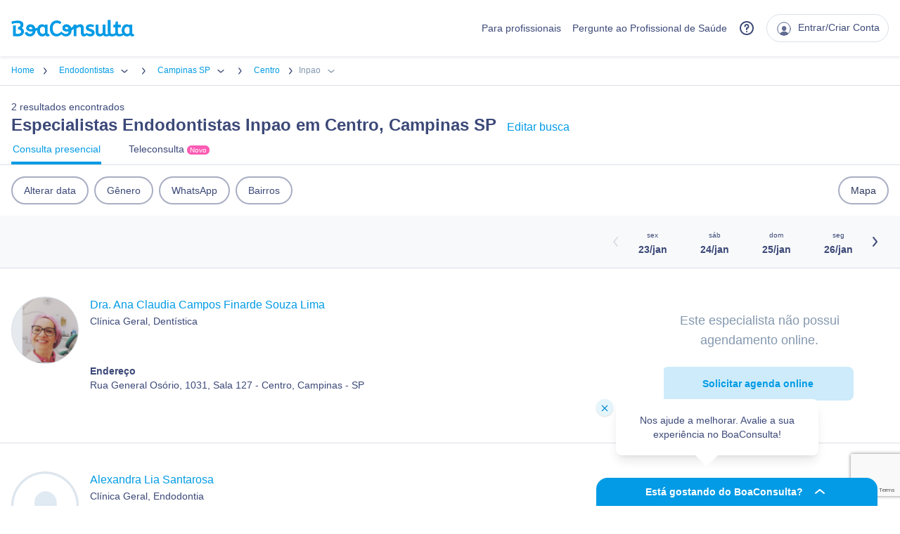

--- FILE ---
content_type: text/html; charset=utf-8
request_url: https://www.google.com/recaptcha/api2/anchor?ar=1&k=6Ldk5gEqAAAAABAFJF3KtHJbCmbO90w4FW_egnc3&co=aHR0cHM6Ly93d3cuYm9hY29uc3VsdGEuY29tOjQ0Mw..&hl=en&v=PoyoqOPhxBO7pBk68S4YbpHZ&size=invisible&anchor-ms=20000&execute-ms=30000&cb=vkn2lvg20tht
body_size: 48731
content:
<!DOCTYPE HTML><html dir="ltr" lang="en"><head><meta http-equiv="Content-Type" content="text/html; charset=UTF-8">
<meta http-equiv="X-UA-Compatible" content="IE=edge">
<title>reCAPTCHA</title>
<style type="text/css">
/* cyrillic-ext */
@font-face {
  font-family: 'Roboto';
  font-style: normal;
  font-weight: 400;
  font-stretch: 100%;
  src: url(//fonts.gstatic.com/s/roboto/v48/KFO7CnqEu92Fr1ME7kSn66aGLdTylUAMa3GUBHMdazTgWw.woff2) format('woff2');
  unicode-range: U+0460-052F, U+1C80-1C8A, U+20B4, U+2DE0-2DFF, U+A640-A69F, U+FE2E-FE2F;
}
/* cyrillic */
@font-face {
  font-family: 'Roboto';
  font-style: normal;
  font-weight: 400;
  font-stretch: 100%;
  src: url(//fonts.gstatic.com/s/roboto/v48/KFO7CnqEu92Fr1ME7kSn66aGLdTylUAMa3iUBHMdazTgWw.woff2) format('woff2');
  unicode-range: U+0301, U+0400-045F, U+0490-0491, U+04B0-04B1, U+2116;
}
/* greek-ext */
@font-face {
  font-family: 'Roboto';
  font-style: normal;
  font-weight: 400;
  font-stretch: 100%;
  src: url(//fonts.gstatic.com/s/roboto/v48/KFO7CnqEu92Fr1ME7kSn66aGLdTylUAMa3CUBHMdazTgWw.woff2) format('woff2');
  unicode-range: U+1F00-1FFF;
}
/* greek */
@font-face {
  font-family: 'Roboto';
  font-style: normal;
  font-weight: 400;
  font-stretch: 100%;
  src: url(//fonts.gstatic.com/s/roboto/v48/KFO7CnqEu92Fr1ME7kSn66aGLdTylUAMa3-UBHMdazTgWw.woff2) format('woff2');
  unicode-range: U+0370-0377, U+037A-037F, U+0384-038A, U+038C, U+038E-03A1, U+03A3-03FF;
}
/* math */
@font-face {
  font-family: 'Roboto';
  font-style: normal;
  font-weight: 400;
  font-stretch: 100%;
  src: url(//fonts.gstatic.com/s/roboto/v48/KFO7CnqEu92Fr1ME7kSn66aGLdTylUAMawCUBHMdazTgWw.woff2) format('woff2');
  unicode-range: U+0302-0303, U+0305, U+0307-0308, U+0310, U+0312, U+0315, U+031A, U+0326-0327, U+032C, U+032F-0330, U+0332-0333, U+0338, U+033A, U+0346, U+034D, U+0391-03A1, U+03A3-03A9, U+03B1-03C9, U+03D1, U+03D5-03D6, U+03F0-03F1, U+03F4-03F5, U+2016-2017, U+2034-2038, U+203C, U+2040, U+2043, U+2047, U+2050, U+2057, U+205F, U+2070-2071, U+2074-208E, U+2090-209C, U+20D0-20DC, U+20E1, U+20E5-20EF, U+2100-2112, U+2114-2115, U+2117-2121, U+2123-214F, U+2190, U+2192, U+2194-21AE, U+21B0-21E5, U+21F1-21F2, U+21F4-2211, U+2213-2214, U+2216-22FF, U+2308-230B, U+2310, U+2319, U+231C-2321, U+2336-237A, U+237C, U+2395, U+239B-23B7, U+23D0, U+23DC-23E1, U+2474-2475, U+25AF, U+25B3, U+25B7, U+25BD, U+25C1, U+25CA, U+25CC, U+25FB, U+266D-266F, U+27C0-27FF, U+2900-2AFF, U+2B0E-2B11, U+2B30-2B4C, U+2BFE, U+3030, U+FF5B, U+FF5D, U+1D400-1D7FF, U+1EE00-1EEFF;
}
/* symbols */
@font-face {
  font-family: 'Roboto';
  font-style: normal;
  font-weight: 400;
  font-stretch: 100%;
  src: url(//fonts.gstatic.com/s/roboto/v48/KFO7CnqEu92Fr1ME7kSn66aGLdTylUAMaxKUBHMdazTgWw.woff2) format('woff2');
  unicode-range: U+0001-000C, U+000E-001F, U+007F-009F, U+20DD-20E0, U+20E2-20E4, U+2150-218F, U+2190, U+2192, U+2194-2199, U+21AF, U+21E6-21F0, U+21F3, U+2218-2219, U+2299, U+22C4-22C6, U+2300-243F, U+2440-244A, U+2460-24FF, U+25A0-27BF, U+2800-28FF, U+2921-2922, U+2981, U+29BF, U+29EB, U+2B00-2BFF, U+4DC0-4DFF, U+FFF9-FFFB, U+10140-1018E, U+10190-1019C, U+101A0, U+101D0-101FD, U+102E0-102FB, U+10E60-10E7E, U+1D2C0-1D2D3, U+1D2E0-1D37F, U+1F000-1F0FF, U+1F100-1F1AD, U+1F1E6-1F1FF, U+1F30D-1F30F, U+1F315, U+1F31C, U+1F31E, U+1F320-1F32C, U+1F336, U+1F378, U+1F37D, U+1F382, U+1F393-1F39F, U+1F3A7-1F3A8, U+1F3AC-1F3AF, U+1F3C2, U+1F3C4-1F3C6, U+1F3CA-1F3CE, U+1F3D4-1F3E0, U+1F3ED, U+1F3F1-1F3F3, U+1F3F5-1F3F7, U+1F408, U+1F415, U+1F41F, U+1F426, U+1F43F, U+1F441-1F442, U+1F444, U+1F446-1F449, U+1F44C-1F44E, U+1F453, U+1F46A, U+1F47D, U+1F4A3, U+1F4B0, U+1F4B3, U+1F4B9, U+1F4BB, U+1F4BF, U+1F4C8-1F4CB, U+1F4D6, U+1F4DA, U+1F4DF, U+1F4E3-1F4E6, U+1F4EA-1F4ED, U+1F4F7, U+1F4F9-1F4FB, U+1F4FD-1F4FE, U+1F503, U+1F507-1F50B, U+1F50D, U+1F512-1F513, U+1F53E-1F54A, U+1F54F-1F5FA, U+1F610, U+1F650-1F67F, U+1F687, U+1F68D, U+1F691, U+1F694, U+1F698, U+1F6AD, U+1F6B2, U+1F6B9-1F6BA, U+1F6BC, U+1F6C6-1F6CF, U+1F6D3-1F6D7, U+1F6E0-1F6EA, U+1F6F0-1F6F3, U+1F6F7-1F6FC, U+1F700-1F7FF, U+1F800-1F80B, U+1F810-1F847, U+1F850-1F859, U+1F860-1F887, U+1F890-1F8AD, U+1F8B0-1F8BB, U+1F8C0-1F8C1, U+1F900-1F90B, U+1F93B, U+1F946, U+1F984, U+1F996, U+1F9E9, U+1FA00-1FA6F, U+1FA70-1FA7C, U+1FA80-1FA89, U+1FA8F-1FAC6, U+1FACE-1FADC, U+1FADF-1FAE9, U+1FAF0-1FAF8, U+1FB00-1FBFF;
}
/* vietnamese */
@font-face {
  font-family: 'Roboto';
  font-style: normal;
  font-weight: 400;
  font-stretch: 100%;
  src: url(//fonts.gstatic.com/s/roboto/v48/KFO7CnqEu92Fr1ME7kSn66aGLdTylUAMa3OUBHMdazTgWw.woff2) format('woff2');
  unicode-range: U+0102-0103, U+0110-0111, U+0128-0129, U+0168-0169, U+01A0-01A1, U+01AF-01B0, U+0300-0301, U+0303-0304, U+0308-0309, U+0323, U+0329, U+1EA0-1EF9, U+20AB;
}
/* latin-ext */
@font-face {
  font-family: 'Roboto';
  font-style: normal;
  font-weight: 400;
  font-stretch: 100%;
  src: url(//fonts.gstatic.com/s/roboto/v48/KFO7CnqEu92Fr1ME7kSn66aGLdTylUAMa3KUBHMdazTgWw.woff2) format('woff2');
  unicode-range: U+0100-02BA, U+02BD-02C5, U+02C7-02CC, U+02CE-02D7, U+02DD-02FF, U+0304, U+0308, U+0329, U+1D00-1DBF, U+1E00-1E9F, U+1EF2-1EFF, U+2020, U+20A0-20AB, U+20AD-20C0, U+2113, U+2C60-2C7F, U+A720-A7FF;
}
/* latin */
@font-face {
  font-family: 'Roboto';
  font-style: normal;
  font-weight: 400;
  font-stretch: 100%;
  src: url(//fonts.gstatic.com/s/roboto/v48/KFO7CnqEu92Fr1ME7kSn66aGLdTylUAMa3yUBHMdazQ.woff2) format('woff2');
  unicode-range: U+0000-00FF, U+0131, U+0152-0153, U+02BB-02BC, U+02C6, U+02DA, U+02DC, U+0304, U+0308, U+0329, U+2000-206F, U+20AC, U+2122, U+2191, U+2193, U+2212, U+2215, U+FEFF, U+FFFD;
}
/* cyrillic-ext */
@font-face {
  font-family: 'Roboto';
  font-style: normal;
  font-weight: 500;
  font-stretch: 100%;
  src: url(//fonts.gstatic.com/s/roboto/v48/KFO7CnqEu92Fr1ME7kSn66aGLdTylUAMa3GUBHMdazTgWw.woff2) format('woff2');
  unicode-range: U+0460-052F, U+1C80-1C8A, U+20B4, U+2DE0-2DFF, U+A640-A69F, U+FE2E-FE2F;
}
/* cyrillic */
@font-face {
  font-family: 'Roboto';
  font-style: normal;
  font-weight: 500;
  font-stretch: 100%;
  src: url(//fonts.gstatic.com/s/roboto/v48/KFO7CnqEu92Fr1ME7kSn66aGLdTylUAMa3iUBHMdazTgWw.woff2) format('woff2');
  unicode-range: U+0301, U+0400-045F, U+0490-0491, U+04B0-04B1, U+2116;
}
/* greek-ext */
@font-face {
  font-family: 'Roboto';
  font-style: normal;
  font-weight: 500;
  font-stretch: 100%;
  src: url(//fonts.gstatic.com/s/roboto/v48/KFO7CnqEu92Fr1ME7kSn66aGLdTylUAMa3CUBHMdazTgWw.woff2) format('woff2');
  unicode-range: U+1F00-1FFF;
}
/* greek */
@font-face {
  font-family: 'Roboto';
  font-style: normal;
  font-weight: 500;
  font-stretch: 100%;
  src: url(//fonts.gstatic.com/s/roboto/v48/KFO7CnqEu92Fr1ME7kSn66aGLdTylUAMa3-UBHMdazTgWw.woff2) format('woff2');
  unicode-range: U+0370-0377, U+037A-037F, U+0384-038A, U+038C, U+038E-03A1, U+03A3-03FF;
}
/* math */
@font-face {
  font-family: 'Roboto';
  font-style: normal;
  font-weight: 500;
  font-stretch: 100%;
  src: url(//fonts.gstatic.com/s/roboto/v48/KFO7CnqEu92Fr1ME7kSn66aGLdTylUAMawCUBHMdazTgWw.woff2) format('woff2');
  unicode-range: U+0302-0303, U+0305, U+0307-0308, U+0310, U+0312, U+0315, U+031A, U+0326-0327, U+032C, U+032F-0330, U+0332-0333, U+0338, U+033A, U+0346, U+034D, U+0391-03A1, U+03A3-03A9, U+03B1-03C9, U+03D1, U+03D5-03D6, U+03F0-03F1, U+03F4-03F5, U+2016-2017, U+2034-2038, U+203C, U+2040, U+2043, U+2047, U+2050, U+2057, U+205F, U+2070-2071, U+2074-208E, U+2090-209C, U+20D0-20DC, U+20E1, U+20E5-20EF, U+2100-2112, U+2114-2115, U+2117-2121, U+2123-214F, U+2190, U+2192, U+2194-21AE, U+21B0-21E5, U+21F1-21F2, U+21F4-2211, U+2213-2214, U+2216-22FF, U+2308-230B, U+2310, U+2319, U+231C-2321, U+2336-237A, U+237C, U+2395, U+239B-23B7, U+23D0, U+23DC-23E1, U+2474-2475, U+25AF, U+25B3, U+25B7, U+25BD, U+25C1, U+25CA, U+25CC, U+25FB, U+266D-266F, U+27C0-27FF, U+2900-2AFF, U+2B0E-2B11, U+2B30-2B4C, U+2BFE, U+3030, U+FF5B, U+FF5D, U+1D400-1D7FF, U+1EE00-1EEFF;
}
/* symbols */
@font-face {
  font-family: 'Roboto';
  font-style: normal;
  font-weight: 500;
  font-stretch: 100%;
  src: url(//fonts.gstatic.com/s/roboto/v48/KFO7CnqEu92Fr1ME7kSn66aGLdTylUAMaxKUBHMdazTgWw.woff2) format('woff2');
  unicode-range: U+0001-000C, U+000E-001F, U+007F-009F, U+20DD-20E0, U+20E2-20E4, U+2150-218F, U+2190, U+2192, U+2194-2199, U+21AF, U+21E6-21F0, U+21F3, U+2218-2219, U+2299, U+22C4-22C6, U+2300-243F, U+2440-244A, U+2460-24FF, U+25A0-27BF, U+2800-28FF, U+2921-2922, U+2981, U+29BF, U+29EB, U+2B00-2BFF, U+4DC0-4DFF, U+FFF9-FFFB, U+10140-1018E, U+10190-1019C, U+101A0, U+101D0-101FD, U+102E0-102FB, U+10E60-10E7E, U+1D2C0-1D2D3, U+1D2E0-1D37F, U+1F000-1F0FF, U+1F100-1F1AD, U+1F1E6-1F1FF, U+1F30D-1F30F, U+1F315, U+1F31C, U+1F31E, U+1F320-1F32C, U+1F336, U+1F378, U+1F37D, U+1F382, U+1F393-1F39F, U+1F3A7-1F3A8, U+1F3AC-1F3AF, U+1F3C2, U+1F3C4-1F3C6, U+1F3CA-1F3CE, U+1F3D4-1F3E0, U+1F3ED, U+1F3F1-1F3F3, U+1F3F5-1F3F7, U+1F408, U+1F415, U+1F41F, U+1F426, U+1F43F, U+1F441-1F442, U+1F444, U+1F446-1F449, U+1F44C-1F44E, U+1F453, U+1F46A, U+1F47D, U+1F4A3, U+1F4B0, U+1F4B3, U+1F4B9, U+1F4BB, U+1F4BF, U+1F4C8-1F4CB, U+1F4D6, U+1F4DA, U+1F4DF, U+1F4E3-1F4E6, U+1F4EA-1F4ED, U+1F4F7, U+1F4F9-1F4FB, U+1F4FD-1F4FE, U+1F503, U+1F507-1F50B, U+1F50D, U+1F512-1F513, U+1F53E-1F54A, U+1F54F-1F5FA, U+1F610, U+1F650-1F67F, U+1F687, U+1F68D, U+1F691, U+1F694, U+1F698, U+1F6AD, U+1F6B2, U+1F6B9-1F6BA, U+1F6BC, U+1F6C6-1F6CF, U+1F6D3-1F6D7, U+1F6E0-1F6EA, U+1F6F0-1F6F3, U+1F6F7-1F6FC, U+1F700-1F7FF, U+1F800-1F80B, U+1F810-1F847, U+1F850-1F859, U+1F860-1F887, U+1F890-1F8AD, U+1F8B0-1F8BB, U+1F8C0-1F8C1, U+1F900-1F90B, U+1F93B, U+1F946, U+1F984, U+1F996, U+1F9E9, U+1FA00-1FA6F, U+1FA70-1FA7C, U+1FA80-1FA89, U+1FA8F-1FAC6, U+1FACE-1FADC, U+1FADF-1FAE9, U+1FAF0-1FAF8, U+1FB00-1FBFF;
}
/* vietnamese */
@font-face {
  font-family: 'Roboto';
  font-style: normal;
  font-weight: 500;
  font-stretch: 100%;
  src: url(//fonts.gstatic.com/s/roboto/v48/KFO7CnqEu92Fr1ME7kSn66aGLdTylUAMa3OUBHMdazTgWw.woff2) format('woff2');
  unicode-range: U+0102-0103, U+0110-0111, U+0128-0129, U+0168-0169, U+01A0-01A1, U+01AF-01B0, U+0300-0301, U+0303-0304, U+0308-0309, U+0323, U+0329, U+1EA0-1EF9, U+20AB;
}
/* latin-ext */
@font-face {
  font-family: 'Roboto';
  font-style: normal;
  font-weight: 500;
  font-stretch: 100%;
  src: url(//fonts.gstatic.com/s/roboto/v48/KFO7CnqEu92Fr1ME7kSn66aGLdTylUAMa3KUBHMdazTgWw.woff2) format('woff2');
  unicode-range: U+0100-02BA, U+02BD-02C5, U+02C7-02CC, U+02CE-02D7, U+02DD-02FF, U+0304, U+0308, U+0329, U+1D00-1DBF, U+1E00-1E9F, U+1EF2-1EFF, U+2020, U+20A0-20AB, U+20AD-20C0, U+2113, U+2C60-2C7F, U+A720-A7FF;
}
/* latin */
@font-face {
  font-family: 'Roboto';
  font-style: normal;
  font-weight: 500;
  font-stretch: 100%;
  src: url(//fonts.gstatic.com/s/roboto/v48/KFO7CnqEu92Fr1ME7kSn66aGLdTylUAMa3yUBHMdazQ.woff2) format('woff2');
  unicode-range: U+0000-00FF, U+0131, U+0152-0153, U+02BB-02BC, U+02C6, U+02DA, U+02DC, U+0304, U+0308, U+0329, U+2000-206F, U+20AC, U+2122, U+2191, U+2193, U+2212, U+2215, U+FEFF, U+FFFD;
}
/* cyrillic-ext */
@font-face {
  font-family: 'Roboto';
  font-style: normal;
  font-weight: 900;
  font-stretch: 100%;
  src: url(//fonts.gstatic.com/s/roboto/v48/KFO7CnqEu92Fr1ME7kSn66aGLdTylUAMa3GUBHMdazTgWw.woff2) format('woff2');
  unicode-range: U+0460-052F, U+1C80-1C8A, U+20B4, U+2DE0-2DFF, U+A640-A69F, U+FE2E-FE2F;
}
/* cyrillic */
@font-face {
  font-family: 'Roboto';
  font-style: normal;
  font-weight: 900;
  font-stretch: 100%;
  src: url(//fonts.gstatic.com/s/roboto/v48/KFO7CnqEu92Fr1ME7kSn66aGLdTylUAMa3iUBHMdazTgWw.woff2) format('woff2');
  unicode-range: U+0301, U+0400-045F, U+0490-0491, U+04B0-04B1, U+2116;
}
/* greek-ext */
@font-face {
  font-family: 'Roboto';
  font-style: normal;
  font-weight: 900;
  font-stretch: 100%;
  src: url(//fonts.gstatic.com/s/roboto/v48/KFO7CnqEu92Fr1ME7kSn66aGLdTylUAMa3CUBHMdazTgWw.woff2) format('woff2');
  unicode-range: U+1F00-1FFF;
}
/* greek */
@font-face {
  font-family: 'Roboto';
  font-style: normal;
  font-weight: 900;
  font-stretch: 100%;
  src: url(//fonts.gstatic.com/s/roboto/v48/KFO7CnqEu92Fr1ME7kSn66aGLdTylUAMa3-UBHMdazTgWw.woff2) format('woff2');
  unicode-range: U+0370-0377, U+037A-037F, U+0384-038A, U+038C, U+038E-03A1, U+03A3-03FF;
}
/* math */
@font-face {
  font-family: 'Roboto';
  font-style: normal;
  font-weight: 900;
  font-stretch: 100%;
  src: url(//fonts.gstatic.com/s/roboto/v48/KFO7CnqEu92Fr1ME7kSn66aGLdTylUAMawCUBHMdazTgWw.woff2) format('woff2');
  unicode-range: U+0302-0303, U+0305, U+0307-0308, U+0310, U+0312, U+0315, U+031A, U+0326-0327, U+032C, U+032F-0330, U+0332-0333, U+0338, U+033A, U+0346, U+034D, U+0391-03A1, U+03A3-03A9, U+03B1-03C9, U+03D1, U+03D5-03D6, U+03F0-03F1, U+03F4-03F5, U+2016-2017, U+2034-2038, U+203C, U+2040, U+2043, U+2047, U+2050, U+2057, U+205F, U+2070-2071, U+2074-208E, U+2090-209C, U+20D0-20DC, U+20E1, U+20E5-20EF, U+2100-2112, U+2114-2115, U+2117-2121, U+2123-214F, U+2190, U+2192, U+2194-21AE, U+21B0-21E5, U+21F1-21F2, U+21F4-2211, U+2213-2214, U+2216-22FF, U+2308-230B, U+2310, U+2319, U+231C-2321, U+2336-237A, U+237C, U+2395, U+239B-23B7, U+23D0, U+23DC-23E1, U+2474-2475, U+25AF, U+25B3, U+25B7, U+25BD, U+25C1, U+25CA, U+25CC, U+25FB, U+266D-266F, U+27C0-27FF, U+2900-2AFF, U+2B0E-2B11, U+2B30-2B4C, U+2BFE, U+3030, U+FF5B, U+FF5D, U+1D400-1D7FF, U+1EE00-1EEFF;
}
/* symbols */
@font-face {
  font-family: 'Roboto';
  font-style: normal;
  font-weight: 900;
  font-stretch: 100%;
  src: url(//fonts.gstatic.com/s/roboto/v48/KFO7CnqEu92Fr1ME7kSn66aGLdTylUAMaxKUBHMdazTgWw.woff2) format('woff2');
  unicode-range: U+0001-000C, U+000E-001F, U+007F-009F, U+20DD-20E0, U+20E2-20E4, U+2150-218F, U+2190, U+2192, U+2194-2199, U+21AF, U+21E6-21F0, U+21F3, U+2218-2219, U+2299, U+22C4-22C6, U+2300-243F, U+2440-244A, U+2460-24FF, U+25A0-27BF, U+2800-28FF, U+2921-2922, U+2981, U+29BF, U+29EB, U+2B00-2BFF, U+4DC0-4DFF, U+FFF9-FFFB, U+10140-1018E, U+10190-1019C, U+101A0, U+101D0-101FD, U+102E0-102FB, U+10E60-10E7E, U+1D2C0-1D2D3, U+1D2E0-1D37F, U+1F000-1F0FF, U+1F100-1F1AD, U+1F1E6-1F1FF, U+1F30D-1F30F, U+1F315, U+1F31C, U+1F31E, U+1F320-1F32C, U+1F336, U+1F378, U+1F37D, U+1F382, U+1F393-1F39F, U+1F3A7-1F3A8, U+1F3AC-1F3AF, U+1F3C2, U+1F3C4-1F3C6, U+1F3CA-1F3CE, U+1F3D4-1F3E0, U+1F3ED, U+1F3F1-1F3F3, U+1F3F5-1F3F7, U+1F408, U+1F415, U+1F41F, U+1F426, U+1F43F, U+1F441-1F442, U+1F444, U+1F446-1F449, U+1F44C-1F44E, U+1F453, U+1F46A, U+1F47D, U+1F4A3, U+1F4B0, U+1F4B3, U+1F4B9, U+1F4BB, U+1F4BF, U+1F4C8-1F4CB, U+1F4D6, U+1F4DA, U+1F4DF, U+1F4E3-1F4E6, U+1F4EA-1F4ED, U+1F4F7, U+1F4F9-1F4FB, U+1F4FD-1F4FE, U+1F503, U+1F507-1F50B, U+1F50D, U+1F512-1F513, U+1F53E-1F54A, U+1F54F-1F5FA, U+1F610, U+1F650-1F67F, U+1F687, U+1F68D, U+1F691, U+1F694, U+1F698, U+1F6AD, U+1F6B2, U+1F6B9-1F6BA, U+1F6BC, U+1F6C6-1F6CF, U+1F6D3-1F6D7, U+1F6E0-1F6EA, U+1F6F0-1F6F3, U+1F6F7-1F6FC, U+1F700-1F7FF, U+1F800-1F80B, U+1F810-1F847, U+1F850-1F859, U+1F860-1F887, U+1F890-1F8AD, U+1F8B0-1F8BB, U+1F8C0-1F8C1, U+1F900-1F90B, U+1F93B, U+1F946, U+1F984, U+1F996, U+1F9E9, U+1FA00-1FA6F, U+1FA70-1FA7C, U+1FA80-1FA89, U+1FA8F-1FAC6, U+1FACE-1FADC, U+1FADF-1FAE9, U+1FAF0-1FAF8, U+1FB00-1FBFF;
}
/* vietnamese */
@font-face {
  font-family: 'Roboto';
  font-style: normal;
  font-weight: 900;
  font-stretch: 100%;
  src: url(//fonts.gstatic.com/s/roboto/v48/KFO7CnqEu92Fr1ME7kSn66aGLdTylUAMa3OUBHMdazTgWw.woff2) format('woff2');
  unicode-range: U+0102-0103, U+0110-0111, U+0128-0129, U+0168-0169, U+01A0-01A1, U+01AF-01B0, U+0300-0301, U+0303-0304, U+0308-0309, U+0323, U+0329, U+1EA0-1EF9, U+20AB;
}
/* latin-ext */
@font-face {
  font-family: 'Roboto';
  font-style: normal;
  font-weight: 900;
  font-stretch: 100%;
  src: url(//fonts.gstatic.com/s/roboto/v48/KFO7CnqEu92Fr1ME7kSn66aGLdTylUAMa3KUBHMdazTgWw.woff2) format('woff2');
  unicode-range: U+0100-02BA, U+02BD-02C5, U+02C7-02CC, U+02CE-02D7, U+02DD-02FF, U+0304, U+0308, U+0329, U+1D00-1DBF, U+1E00-1E9F, U+1EF2-1EFF, U+2020, U+20A0-20AB, U+20AD-20C0, U+2113, U+2C60-2C7F, U+A720-A7FF;
}
/* latin */
@font-face {
  font-family: 'Roboto';
  font-style: normal;
  font-weight: 900;
  font-stretch: 100%;
  src: url(//fonts.gstatic.com/s/roboto/v48/KFO7CnqEu92Fr1ME7kSn66aGLdTylUAMa3yUBHMdazQ.woff2) format('woff2');
  unicode-range: U+0000-00FF, U+0131, U+0152-0153, U+02BB-02BC, U+02C6, U+02DA, U+02DC, U+0304, U+0308, U+0329, U+2000-206F, U+20AC, U+2122, U+2191, U+2193, U+2212, U+2215, U+FEFF, U+FFFD;
}

</style>
<link rel="stylesheet" type="text/css" href="https://www.gstatic.com/recaptcha/releases/PoyoqOPhxBO7pBk68S4YbpHZ/styles__ltr.css">
<script nonce="HSszM8tGaH23MOOUL5Ui_w" type="text/javascript">window['__recaptcha_api'] = 'https://www.google.com/recaptcha/api2/';</script>
<script type="text/javascript" src="https://www.gstatic.com/recaptcha/releases/PoyoqOPhxBO7pBk68S4YbpHZ/recaptcha__en.js" nonce="HSszM8tGaH23MOOUL5Ui_w">
      
    </script></head>
<body><div id="rc-anchor-alert" class="rc-anchor-alert"></div>
<input type="hidden" id="recaptcha-token" value="[base64]">
<script type="text/javascript" nonce="HSszM8tGaH23MOOUL5Ui_w">
      recaptcha.anchor.Main.init("[\x22ainput\x22,[\x22bgdata\x22,\x22\x22,\[base64]/[base64]/[base64]/[base64]/[base64]/[base64]/KGcoTywyNTMsTy5PKSxVRyhPLEMpKTpnKE8sMjUzLEMpLE8pKSxsKSksTykpfSxieT1mdW5jdGlvbihDLE8sdSxsKXtmb3IobD0odT1SKEMpLDApO08+MDtPLS0pbD1sPDw4fFooQyk7ZyhDLHUsbCl9LFVHPWZ1bmN0aW9uKEMsTyl7Qy5pLmxlbmd0aD4xMDQ/[base64]/[base64]/[base64]/[base64]/[base64]/[base64]/[base64]\\u003d\x22,\[base64]\\u003d\\u003d\x22,\[base64]/[base64]/w7ZvIw1sDTnDrDFjYE1EwqLDpFgjeG1SV8OVwpPDi8KZwqjDn1BjGC/[base64]/[base64]/[base64]/f8OWwoDDrB9Ow43CqS/[base64]/DisOEwqk1w7rCsn4xwo/CucOQw47DhMO6MMK/w5/[base64]/[base64]/DjcKmL8KmCiDDvMO8wqxgwrHDkMKDwqrDmMKVS8OpDC0Cw7A8T8K1TcKJRhYAwrQOPy/[base64]/CtyY3LlAbJCBBwqbDhUQjwp8RwqJYGmbDn8OPwonCjiIbaMKeTMKiwo0UZXtMwp4xH8KnWcKJaWptNzDDlsKHwozClcKRV8Krw7bCtAQIwpPDiMKwTsK7wqtPwozCnDo2wp/[base64]/f8ODwoDDmhfChsKHKg5ZJx/Cl250w5c4IMOpw5LDvWpFwpo1w6TDky7CqwvCl27Cs8Ocw51xOMKmO8Okw4tYwqfDiS/DhsKTwobDtcO9LsK5asOGMRoowrzCqBnCrRHDgXZ8w4NEwr3Cs8KSw6h2CsOKesO/w5vCvcKwRsKSw6fCm1vCswXCuWLCrmZIw7dXV8KGwqplZQcMwo3DhERPAiPDpmrCvcKyZ3l3w7vClAnDoXUPw7dTwq/CqcO8w6B1Z8KAL8KceMOxw6Ysw67CsUYIAsKOJcK4wpHCusOswovDusKeXsKtw4DCocOOw5TCtMKXw40Ew41YaiQ6H8KJw53DmcOZGE98MHgCw54BBjXDtcOzYsOYw5DCoMOKw6bCuMOOBsOVHSjDsMKMFMOrVT/DtMK+wq9VwrzChcOfw4jDqzDChy/DiMKrG33Dkn7DugxLwo/CoMK2w6QQw6/DicKuLsK/wq3CtsKJwrBtVsKQw4LDhhzDgmnCrAXDiD3Co8OkV8K9wqzDusOtwpvDh8ORw43Do1HCt8OpCMKMLynCncOwNMKvw4YZIRtUC8OmTsKkclI6dkfDicKLwo3Co8OywpwUw49GECTDlmPDoknCqcOrw5nDhg4Ow6FjCGYpw6HCtm/DhiB9HVPDsQJ2w7DDkAPCp8K/[base64]/Cqi/[base64]/[base64]/IMKww4wLZCPDi8KKecO/bMK0ey7CnG3CmA/Drn7CosKjBMKgcsO2Ll7DnRzDvA3DqcOqw4jCt8KTw5I1e8OBwqlrGA/Ct1fCsjTCrg/CthBrWwbDhMOuw4jCvsK2wpvDg0tMZErClGVjWcKTw4LCj8KIw5/Dvh/[base64]/Cl8OKwo8GI0RTw4Efwp/DhBvCkBfDi2c0S8OPL8Ogw4xFIcKyw71jUELDkEVTwpzDjAfDkUV6ZjDDrMOGEsOiNcOaw4gvwoUCfMKFDmJHw5zDucOWw7HCjMOfHkAfLcOAQ8K5w6DDtMOuK8KqM8KRwqBrOcOoX8KNXcOXY8OIa8OKwr3Cmz5Gwr5Tc8KdNVU/OcKJwqzDpQLCkAM+w7TCk1bCh8K/[base64]/CsGHCmcK4w43DhMKNFMKwwoXCp8OdOxEOSVF1cMOgacKdw5DDpV/Dlwcnwo3DlsKpwoHDqH/Do33DpEfCt3bCsTtXw6Inw7gFw6p3w4HDgmoYwpVYw7/CgMKSJ8K0w5RQacK3w6bChH7Dnl0FbH9dNMKYZk7Ch8K/w7V7QXLCisKeN8OrfB1vwpB4QXM+Fh0ywrFoSH44w5Avw5x/Z8OAw5VJTsOowrHCiHV3VMKbwojCt8ORacOHRcO0MnLDmcKkwrYCw4xcwoRdHcOuwpVGw7rCp8KAMsKHKEnCuMKgw4/DjsKhbsOUWsOfw58Twq8ETEMuwqzDi8OCw4LCojTDgMOSw6d5w5zDuzTCgR4vMsOKwqzDnWVQKGvCn180KMKUIcKlHsKYPHzDgThowoHCo8O6FGrCh0g3ZcOzDsOFwrxNQ2DCpRZ3wq7Cny9nwp/[base64]/CtcKDw7rCnMKOKsKWUBBtw6pbwoEjwr9mwqEdC8KiVB99ExFjasO6BVbCkMKyw7VEwrXDlj54w6AKwogXwpF+CmtNGBAsCcOIWArDulHDmMOOV1YgwrbDscORw4Edw6fDkl9YRwFmwrzCl8KwEcKnEsORw6I6fXXChDvCoEVPw6l6LsKAw7zDoMK/EMOkXH7Do8KNGsOpKMKOA1DCsMO2w67CkQbDsSt4wog3f8K7wqs2w5TCuMOkOR/Ci8OgwrADGRdfwqsYXBRSw6VaccO/wrHDnsOwIWwIEQzDqsK9w5jDrEjCncODfMKDA03DnMKAAWrCpihdZhtMSsOQwoLDncKHw63Dp24hcsKaBwrChDANwop1w6XCicKRDhB5EMKNesOkTErDlCPDicKrI1ptOFQxwonDih/[base64]/CnDgVBsKTwp/CqcKiWMKybx7CvT3DgVfDkcOJWsKkw5kdwp3CqDEYwrZ1wojCgko9w5bDiWvDscO6wqfDg8KtAMKFWzF8w7LCvGYdLcOPwqQ0w6kDw6dJCjsXfcKNw7BsOghCw5pPw4/DnXsKfMOoWRAKJlfCn3bDigZ0wqBUw6PDsMOzAcKGAHRcbMO5G8O9w7whwptgOwHDgHpdHcKVE0LCvRPCusOZw6kmEcKAC8Oow5htwrxHwrXCvg1BwosXw6tyEMOUC2Fyw4fCmcKTdUvDqsO+w5ZWwptRwpo/XXbDv0nDjmjDoy4mCyV1XcK9LsKKw5wMMgLDicK/w7TDscK/[base64]/Di0LDjA43w7nDvGw9wo/CpMOfQsK1wrrDp8KGAxYOwp/CmmAYNsOCwr0XRcKUwowiBkJTGMKWWMK+EjfDig1pw5pawprDpcOKwo4jTcOSw7/CocO+w7jDoUjDt31GwrXDj8OHw4DDjsOiF8KgwpsbWioVSMOaw4XCkgMCHDjCjMOnWVBowq/DoTZ/wrBkZ8KgKsONRMKBVzArasOlw6TClBQ/w7A0D8KnwqAxfFfCtsOaw5bCqsOYOsOcKXfChQ4owqUEw7EQPzbCu8KFO8Oqw6MkY8OuZ23CqsOnwqHClwM/w6F3fcKywrVFTcKdaHZCw50owoDDkcO8wp1uwrMrw7oWdlrDp8KXwojCv8O2wpo/CsOLw5TDqyMLwrvDvcKxwqzDpBI2IMKRw4QIH2ILT8OtwpzCjcOTwoQdQwJbwpZHwpDCp1zCsD1gIsOPw5fClVXCi8K7I8KpPsOzwqMRwqlfRWIIw47CkyLDr8O/[base64]/CrV0iw7bDvTDCtmJvT8O2w5wHw5TCglJvFxXDicK0w6ccCcKQw5jDvMOFEsOIwooFYzXCqU/DoTpgw4TDqHlnX8K7NFXDmyF1w5FVdcOgPcKLEMKXBRlewqwRw5BBwrArwoc3w6XClFA/cXNmJ8K1w4g7acO6wr/ChMOOOcOHw7rCvUdFH8OMcMKQeUXCpQNSwrFFw7fCn2RwQgd/w4/CuXskwrtbG8OnCcOeBDsXG2N8wrLDt20kwp7ClkrCjVrDtcKzY1rCgUxAOMOPw7Usw7UCHMOaC2Auc8OfUcKtw5lXw6oROStIdMOYw5zCh8OrPcKzODDDoMKXMcKcwo/DgsOqw5gKw7bDncOwwqpgJxgcwo/Dt8OXRHTDtcOuZcODwoMuesONUhBMT3LDm8KtRsKAwqDChcO4MSzCv3zDmirDtTQiHMOWL8Oww4/DmMOfwosdwpRKR3VCbMOFwpIXFMOiUVDDn8KuaX/DrzYfBzhdKlnCucKqwpYENgXCj8KqVxTDk0XCsMKOw59dAsOxwq/Cu8KnMcOXF3nDmMKJw5kgw53ClsKPw7bDiUXCkHIiw4Itwqpnw4XCmcKxwrXDv8KWdsKrbcKvw6lyw6fDuMKwwqANw6rCoi5TN8KvFMOKTnrCt8K6CCbClMOrw4ILw5N4w4sbJ8OQNsKXw60Sw7fCiFXDl8KPwrfCpsOxCRhHw4w2cMKqWMKyXMKvRMOqfyfCggE5wr/DjsOhwpDCpkZoZcKSf2Uzd8Olw6AkwpxacWrDowsZw4Jfw5bCssKyw5oKEcOkwqfCi8K1BHLCvsKHw6Y1w5pdwoZHY8O3wqh0woBUID/CuBbDrsKrwqYowpsEwpnCmcO/JMKaYjLDu8OZEMOQI3vCjcKgJSbDg35WSybDvifDhVkTQMObDMKOwqDDqMKiYsK1wqcVw6QDSTIiwqAXw6XCksOgVMK+w5QIwogyN8KcwrzCiMOxwrcIM8Kpw6VkwrPCrnvCsMOQw5/Ck8O8w45QD8OfUsK9woXCrxPDgsKxwocGHjMJS2TCv8KJZmAHc8ObQ2vDiMOfwqLDnTEzw7/DuV7CrHHCkjZLDsKywrrCu1VNwoXDiQJJwpvCsEvDi8KOLyI/[base64]/Ds35VwoF/fjTCtcOuwo4xHsOXwqUvwqrCsmrCvS9NLFjCj8KyT8O8AnHCrFzDqSQrw7DCgBY2KcKbw4V9UjDChMOHwoXDjsOIw4vCqcOxC8OvEsK4WcK5acOOwod/bcKqVRcNwqrDklbDi8KSScO7w6snPMOdfMO4wrZ0w606w4HCpcK+VDzDi2TCjVomwqXClEnClsOybsOgwpsydMK6KQJ+wpQ4ecOELBQERltrwrXCv8Ksw43DmWcwe8KFwqZrEUvDtVoxZ8OEfMKpw4pOwoNzw6xFwrTDuMKWBMKobMK/wo7DvGLDmGEhwpDCp8KoJMO7ScO5C8K/[base64]/c8O5wo7CsQtWw5h7GMKbw41uanfCv8KVVsK4wpkpwp5GeTY9N8OUw6zDrMO7NcKWCsOXw7rCtjoyw6zCscOnM8KpK0vDl2Uiw6vCpcK1wrbCiMK5w7E+UcOew5IhIMOgOl4DwoLDgisxW0MgOD3DnUTDpT5tfj/ClcKjw5JAS8KfNzZyw4lVfMOhwpZ5w4LCnjIYe8Kqwrx6U8KzwqsgRkVbw7sSwp4wwrLDj8KswpTDuVlGw6Y5w5DDvj89bcOFwqJwAcKQEkXDpRLDhF1LfMK/[base64]/wqHCmnPCnsOXw4vCp8KXwp8SaMOTQsKwOsOtw7nDkXluwph4wqXCjGQ9TMKDZ8KVWQDCs1g/FsKRwqrDmsOXGiwbDW7Dt0PCnmnDmm9+MMKhXcKkUTTCsEDDkXzDlnfDp8K3fcOUwoLClcOFwodOIgTDrcOUIcOfwq/Ch8OsCMKtVnVkWErCrMODSsO+WV48w5Ygw6nDuz5pw5DDiMKDwpsGw6gWS0ZuCCNawqRiw4rDs1UbHsK1w5LDuHECZi/CnQlJPcOTZcOpYmbDksOIw4JPIMKlDT5/w5k8w47DhsOTBSDDsRjDqMKlIEw4w5bCtMKHw7LCscOuwqTCv3kkwpDChQPCi8OaK2NVbWMRwoLCu8OBw6TCocK0w6wbcAp9eEkmwrfCmw/DjnbCu8K6w7vDh8KtRXbDjDbCkMOkw4fClsKGwpM0TmLCmBo+IhLCmsOZPEHCtnjCgMO/wrPCkm8TKC50w47DhXXDiQpGbmVow7vCrQ8lfC44JsKoRMO2KybDuMK/QMOAw48pYWt+wpTCtsO9PMKTNSUWAsKWw4fCuy3CkHETwoPDgsO4wqfCrsOYw7bCr8KrwoEkw5nCiMOAB8O/wrnCoVkjw7QHDCnCpMKQw6jCiMOYXcOdPljDv8O6DB3DglnCucK4w7wOUsKVw6PDrQnCqsKnL1oBBMKKMMO/wqnDk8O4wpkGwrDCp3Ukw6jCtMOQwqhFEsKVYsKzc03CjsOcFcKjwpwOKwUJfMKQw7psw6FkCsK+BcK9w7HCsSDCicKJUMOTRnLDn8OgSMKYEMONw5QUwr/[base64]/DusO2O8KXURdCNxM0NMOKCQ3CncKrw5kDFiMjwpLClxMZwqDDq8OGEAYVbkJbw45rworCocODw4vDlj3Du8OEKsOhwpvCjDrDnHDDtCNQbsOucxDDrMKYVMOowoB9woHCgx/CtcKrwo5ow6BkwqPCgmdhEcKyGnUrwrVXw5IEwozCnjUHYMK2w5lLwqvDucO5w5jCmTU8OXTDh8OKw5sjw7LCrixmQcOcJ8KDw5wDw5gpPFbCuMODw7XDqQQVwoLCmngHwrbDvV12w7vDpVt8w4J9azXDrkzDicKTw5HCoMKgw6V/w6HCq8K7C1XDl8KBUMKDwrRkw6wNw5PCiwhXwr0Ewo3DqnBCw6jDjcO8wqpddx3DtX0Hw4/CjUfDi0vCs8OSPsKQfsK/[base64]/Ck8K/UCnCisKzRRXDnsKJNz0GJcKpJMORw7nDpArDrsKjw6nDpMOKwqbCsGFRD0o7wqF/JznDucK5wpUzw4kawo8BwpPDl8KNEg0bwr5tw5rCo0rDvsO9CcK0P8OmwrHCmMK0YUNmw5A3Ri1/[base64]/Cgx1Sw7PDq0BxJXtfaMKcw6ESFsKsOcKwNMKGDcOnamgpwpF9KjjDq8OcwoPCnk3CjFQ3w5xRLMOxLsKIwojDvmhZc8Oew53DthlTw5nCh8OEwpNCw7LDksK4JjXCnsOLfHEAw6nCj8Odw7IHwpsLw5/[base64]/CkHXClnI9wq8XFcOpBQ4rwrBWMXPDuMKQwpNOwrpYX1rDmXgyIcOUwpA5G8KEPHbDosO7wrLCrgvCgMOEwplUwqRLfMOWQ8Kqw6bDjcKFejDCisO2w4/[base64]/[base64]/[base64]/CkVjDusOkL1zCq8OaSyTDvMOZwpPCrWLDhMKvESLCq8KNO8Kawo/CrDbDqgF/w5sMLGzCvsOGHcOkV8KqX8OZfsO+woUif3rCrwjDocKNB8KYw5DDlBPCnkUfw6fDl8O8wr3CrcKtFirChMK6wrxJXR3Cg8KOew9iZSzDq8OKEkgbQsKJe8KvNsK9wr/CosOLUsKyTsOYwp55TnrCmcKmw43Ci8OTw4ABwq7CiC1GAcOnJRLCqMKxVTJ3wohUwrd0WcK+w74Dw7NOwobCj2XDjMKzfcKLwotbwphrw7rDpgYww7/Dsn/Dh8OGwoBVQCN7wobDqj5GwqsmP8O/w6HCtg4/woLClsOfQ8KGFmHCiBDCmSRtw5l1w5czA8OHA2lzwqnDisOiwr3DksKmwoLDhsOPNMKkV8KAwqPClsKuwrrDq8ObBsKfwoAZwq8zfMOLw5rCisOrwpfDn8KSwoXCgyNLw4/CrFcJVQ3CrhLDvyYbw7XDlsO8a8O0w6bDkcKJw4tKVEzClUDCmsK2w7fDvjtIwoZAAsOrw5nDocKiw4XChMKYK8OSBsK7w67Dj8Orw5PCjgfCqEAOw57CmBPDkX9Jw5fDrjJnw4nDg3l7w4PCo3zCuTfCk8KCDsKpDMKHcsOqw7o3w4TClk/CssOdwqcrw4pZY1UtwoECTGdswrk+wr5Awq9vw4zDh8K0dsKDwqPCh8KkJMOeeG9oDMOVGBzDrTfDsAPCiMOSBMOFG8Kjwpwdw6TDt33CgsK0w6bDv8OHNRlLwp8lw7zCrMKWw4V6GSx/[base64]/Dt2RxfsOzIhnDvsO0wqoVw6DDoGclNUIXN8OSw4Q6ecKuw78ebUHClMKIZ27DpcOqw4tbw7vDr8K0w7hwZjQ0w4vCkih5w61nRmMbw4DDtsKRw6PDlsKowqoRwo/Cnww5woHDjMKMT8OwwqB7M8OFAAbCpnDCpMKSw6fCo2dLSMO2w54DCXE8IjnCn8OBRkDDmsKjwqJ5w4ANL1DDjUVFw7vDhsOJw7DCk8Kcwr9eRXobKh4OUSPCksO3dEN4w7fCvg3CgG8hwr09wrEnwoHDscOxwqN0w7PCssKVwpXDihPDojzDrBNvwqdnPG7Dp8O/[base64]/Dn0Qvwp4IDMKswp5/HsKVQMOxw7nDg8OcMyvCtcODw4drwq15w4LCigBZU37DrMO0w5nCsztJT8OmwqPCksK/Zh3DssOHw4JQFsOcw5sHE8KRw7xpIcKRW0DCsMKYGMKaYHjDjE1ewokTWFHCncKMwqzDpMOWwpTCtsOjcB1swpvDicKJw4A9QlTChcOYfEzCmsOeU2zChMOsw7gwP8ObRcOaw4oReXnCkMOswrPDuDbDiMKHw6XCv3zDksKowpcHf3JDJ3gKwovDtMOFZR/CviFBUcKow59Gw6Qcw5NMAE/Cs8OGAhrCnMKJK8OVw4TDmBtHw4HCiFdrw6VvwrzDpy/DrcOJwod4P8KRwo3DmcOJw4DCusKdw5pcIzfDlQ5zUcOawpjCuMKew63DpMKYw5zCv8KYMcOuF03ClMOcwp0bF3ouPMKWA3HChcOCwovCocOpScKRwp7DokrDtsKqwoPDnU94w6LCoMKPY8OUCcOXW3R2L8KpajViKCbCuXByw61cMgZkO8Ovw67DgH/[base64]/emvDkcKDw7RyVgDDvcKTOyzDohDDk0DCn2wRQTnCiiDDo2l0ORNTFMOycsOdwpFGB2PDuA14NMOnaAFUwr5Ew7PDtMK/N8OkwpXCtMKNw5N7w6FIFcOMLiXDkcOvT8O1w7TDpA/[base64]/KgjCq8O8V3R5w5N3eC91AcKTwrzCqRchIsOMwqvCgsKXwp/CpTvCl8OAwoLDkcOTI8KxwpDDrMO5acKlwovDlMKgw5U+fcKywoJIw5fDkypKwp5fw7YWwolmQDLClyBJw5cRbMKFSsO8eMKBw6h0TsKyQsKOwpnClsOPbsKQw4nCnzsfSwrCjV/[base64]/CscKzMULDq8KowoDCt13CpHZwXsOuwpbCuQ8Rch5bwrzCtMO0wqIFw5JYwp3CvCc6w7/[base64]/[base64]/Ck8KywoDCoMKjf2PDsMKVw7ZXG10KwoQ+McOWB8KIAMKowo5ewpfDu8Omw6VPf8O5wr/Duw0cwonDgcO8e8Kuw64bbMOPLcK8H8O0K8O7wpvDq1zDjsKPLcK9WQvCnDnDtG5wwolYw4jDmmLChlPDrMKJccKoMjfDrcOBesKMWsOSHTrCssOJw6PDonldOcOVM8KMwp3Cgy3DtsKiw4/CnsKTVsO8w4HCu8OowrLCqBYTBcKgXcOmRCAzWcKyHQbCjg/[base64]/[base64]/DgMO6Lls4SsKAw6RPOkt3wrYjKsKMScKVw4pPV8KqBR4hZMOZO8Kpw5vCp8Otwp0gdcKLFxfClcKmExnCtMKewoTCrGHCusKkLlV5G8OEw6LDp1k7w63CisOOeMOJw51WFsKAR0nCqMKqwqfCi3zCngYfwpERJXNgwozCgy1Aw51Ww5PCpsK4w4/[base64]/wofCkirDvsOLZMOvHXXDo8KSw5LCuHwzwp4oZsOrw5Y5w4ZdLcKrQMOgwrhfOGYDBcOYw5VjdcKHw4bCjsOdCcKhNcOSwp/CkEAoJioqw55uXHTDsgrDmmt+wrzDvm5UVcKZw7DDksO3w5hfw77CnFNwMMKWXcK/wq9Rw5TDnsO9wrjClcKUw4vCmcKXakXCugJEYcK5X3Imb8OcGMOqwqLDjsOtW1TCr1LDnl/CqzENw5YVw79MfsO4wpTDlz0SPns5w5sKI3xawqrCohxww5YYwoZ8w6N6K8O4TEpuwovDmU/[base64]/CG3CkHkYQE3DjCLCv8KSw5/DkwE/wo/Cmh4LeGslccOqwrxrw4d4w6cBPFfCgwUMwo9dOmbDuQbClRfCtcK4wofDgHdqKcOcwqLDssKGDQMZd3ZPwpdhf8OmwpvDnAJSwq4mWAs5wqZKw6bCqGIabisLw7RmLsKvDMKOwqnDk8OKw7J7w6TCkyPDusO5wqU7IMK/[base64]/d8KSwqQ8w75Ww4gTc8Oaw5ZaKMOfVlBSWsOPwrUww7LCggYxTylxw4Fxw6rCoTdQwofDusOLFQ8YGsOvQ3vCtE/[base64]/Dg8Kew6cafE/Ct3XCs8O0ZWTCl8OlOEPCn8OYwrw6fGAGDAZLw4YZZMKWO1ZtCjA3P8OJb8KTw5ERSCvDnUIgw6Mbw5Znw5nChE7ClcOEVwY4JsO+BUN2OkvDnFptMcOOw44vZsKRbknChzkbLxfCkMOCw4zDmcKww4fDk3LDnsOBLWvCoMO8wqbDhsKVw5l7L1g/w69cA8KywpNtw6EGJ8KCciPDr8Kkw7DDocOHwo3Dty59w4d/A8OPw5vDmgHDg8OcAsOyw7pjw40Xw4JAwpdARlTCjxIFw4AIfMOVw51mGcKzYMOmMhptw6XDnCfCt0LCh2zDt2PCpG/DnXwTUjzDnGjDrk8aVcO1woQ9woddwplvw5RSw7dbSsOAJATCg0ZQM8K/w551dVVPw7FfDMKlwolgw4TCtcOzwq5FNMOLw6UiNcKbwofDgMKFw6/CkBhAwrLCiBIRK8KJMMKvbcKpwo9Tw68pw5dsW2rCmMOaDX3CocKDAnNSw6vDojMOeAXCisO4wroBwrgPGgo1V8OTwrPCkkfDj8OHLMKjRsKHCcOTfXDCvsOAw7/DtQQNw4fDjcKnw4fDihxcwpzCi8KMw75kw7pmw7/Dl10bA2zDi8OISsO+w7dHw5PDolfCqGkyw5Ncw6DDuRDDrClhD8ODAV7DqMKQJyXCoAAgC8KbwpbDqcKYBsKqHE1Lw7lPAMKKw5nCh8KMw5LCnMKzdxk8w7DCoC1vB8Kxw4bCnRsXPjXCgsKzwr0Lw4fDu103I8Kvw6bCuWbCsE1RwpvDm8OKw7bChMOBw51IbMO/eH4UfsOLVGETNRNdwpXDqCtDwqlIwotCw7fDhB15wqbCjSoQwrx9wo87ehvDjMKjwptmw6ZMHUVEw6JFw7PCncKVFS9kK1TDtnDCisKFwrjDrisuw48Bw5XDjj/Dm8KMw7DCiGF2w7Uiw50NXMKvwq3DvjTDg2VwRCZuwrLCghfCgQ7ChVIqwrTCnwLDrmcLw5R8w5rDsQbDo8KwccKAw4jCjsOmw7RPHAV1wq5hCcOsw6nCkE3Cg8OXw6YswrfCqMKMw6HCnyJswoXDgAhXHcO0alpCwr3ClMOrwq/[base64]/DkcObwolnOnHCvSLDk8Ohwoshw6HDpcOxXSjDlsOGw4ANfcKswqnDisK/KCMAVFLDtHYKw5ZyBcK+DsOCwosCwqYzw4/CiMOQUsKYw5hxwpLCuMKCwqt/w6PDiHXDksOfVnpuw77DtkU6DcOgfMOfwofDt8OEw5HDpTTCusKhTz00w5zDlgrCr2PDryvCqcKHwoh2woLCi8OKw75naA0QAsOhVxQ6wozCjFJvYwUnG8O5V8OtwrLDuy00w4DCqhJ+w6zDucOMwoAFwrXCt2zDmH/CtsKuasK7JcOMw5ciwr1ywojCpcO4YwMxdiHCuMOcw6VDwpfCgg4sw6NdGsKcw7rDqcORA8Kdwo7Dh8K7w6ksw4opH0lpw5IQHSjDlEnDmcOTSw/CoBDCsBtuf8Kuw7LDpmNMwpbCsMKmfHQ1w7HCs8OwW8KwcArDjR3DiiAhwrdWfhHCscOxw4YxQ1LDtz7DvcOvE2zDlMK5BD5cE8OxHjV+w7PDtMOCQTVXw4UsVQonwr4TNA/DnMOQwqQNPsOlw6HCj8ObFwvCj8O6w6vDsxTDtcObw4Y7w4wYGnPCnMK9OsOIQhfCgsKdEG7CvsOnwoN7chI1w6QKPmVVeMOdwo9/wrjCs8Ogwr9SeybCjUUlwpJaw7YMw5ALw44bw4rCrsOYw6YOUcK9FTjDscOtwqNswqTDh3LDhsO7w7IlIE1Pw4PDgMOow4RAVwNqw4fCp0HCksOLbMKsw4DCpX1FwqlhwqMEwo/CvMOmw4tPZUvDlhTDiQ/CkcKebsOBwrVLw6zCuMOOKDbDsmvCqTHDjn7CrMOgAcK9MMKOKA3DhMK5wpbCosO1cMKCw4PDl8OfScKrBsK1BcO2w6VaFcOwOsOhwrPCl8OEw6BtwrN7wpxTw4QhwqPCl8K3wo3ChMOJWy8dZwVydxF8w5ofwr7CqcOpw5TDmUrCl8KuMRV/[base64]/wrXCj2/[base64]/CisKBwqtjwpTCu8Ovw60+wqzDqMOyw71WwpnCsVIKwrvDiMKQw6p7woARw54uFsODZzvDgWjCsMKBwrw7w5XDgcO7eBrCp8KawpnCk0p6G8Obw5p/wpjCosK8e8KTPifCvQ7CjBrDi20oRsKodyzDhcKNw5Rkw4E9TMKEw7PCgB3DncK8MnvCtyUPU8KHLsKGZznDnBfDtn/DllFtfcKOwrjDlDxVN21TVQVFXHE0w7dSByrDv2jDs8Ojw5nCgXoCRwHDuxUABHLCicOLw5IiRsKhCGIIwpJhalBRw77DmsOhw4TCrxsswqxZRjE6wrRkw6fCoA1UwqNnGcK6wp/ClMOpw6Qzw7dlc8OnwobDu8O8MMOnw5nCoF3DohXDnMOPwqvCmk4RAA5EwonCjiXDr8KRCiLCr3lKw7jDpVrCny4Pw5JIwp7Dh8KhwoNgwpPCnjnDvMOmwpAzFwxvwoEgMsKyw4/Chn3DhlTCpAfCrMOOwqRhw43DsMKhwrHDoztpOcOUwovDicO2wrckFRvDpcOrwrJKV8KYw6XDm8OQw6/[base64]/w7jDl8Okwr0mwqbDum8Da8KLccOBFcKJw4XDtU8/T8KZacK0WXDCom3DtlvDsG5vaHXDqRQ2wpHDtVbCr1Q9BcKQwobDn8Oiw7rDpjJ8AsKcMA0aw6Jiw5XDkwHCksKkw5txw7nDq8OuZMOZNMKjDMKUSMOow4goJsOcMksWY8KUw4/[base64]/G8KmwrpYwrQTMm85Y0hcN1/DmCpMwo0hw7HDjcKJw5jCqcODD8Ovw7QiTcKje8Ojw6bDg3IzNUfCpX7DhR/DiMKjw5TCncOHwp95wpVQUQnCrxfCoGvDgxXCtcOdwoZRAsOow5BCY8KtHsOVKMOnw4LChMOvw4lxwpZpw5fCmGsPw4p8woXCiREjYMKyf8KCw5/[base64]/ETXDqcOJRS/CiB0fw4rDisKdw7fDukPDsULCtsK5w4Y9w7XDg25hP8Ovw6kTw6XClBzDiBXDhsO1w7LCvhXCl8O8wpLDo2rCl8ORwrLCnsOWwozDtF4faMOUw5wMw4rCtMObBlrCrMONXiPDmynDpjRowpzDvRjDllDDv8KLNEXCrsK/w6dkXsKwSgk7LwTDmGkawppMIj3Di2zDjMOIw510wr5Iw7s6PMORwos6KcKjwqMwbSsSw77DjMOJAcOSZxcpwpYoZcK3wrB2Ez1Ow73DjMORw7YwY2fCqcKfO8OCwobCl8Khw5/[base64]/[base64]/CqcORwrTCr8OfBHRCw5/CtgM8BA3Cq0vDoDc7wrHCoCHCtyBzVFHCkxpUwoLCiMKBw63Dhjd1w5zCqsO1woPCh3hPZsKdwqlEw4ZqD8OQfB3Cg8KsYsK7Nk3Dj8K4wqYww5I3M8Ktw7DCklgyw5rDjcO9ID/CiSc+w4hKw5rDv8Ocw701worCiVYzw4U6w6UQb3fCg8OOCMOiIsOjNcKZe8K9IWBbMyt0dljCr8OJw4HCtU50wr9vwovDp8KBecKxwpPCtigcwrgiXnPDnzjDjQcww5EnLSXDtA0ZwrBvw5t4AsK6SFV6w4h0Q8OYNl4nw5hmw4XCrlUIw5h/[base64]/ShPDnX57w5M6MMKndcObcwtGQsKSw6DDpMO0FF1hbTIawo3DvgnCmELDscOGai0fLcKnM8OQwqh8AsOqw43CuArDsQvCqG3Cnk5ow4ZhN34vwr/CgMKQNy/CpcOBwrXCplB8w4oWw5nDpVLCpcK0FsOCwrfDncKHwoPCmXfDj8K0wqYrB3jDqcKtwqXCigoAw5plNz3Dv3oxRMO3wpHDlVUFwrl8Ow7CpMK6TXEmZiQGw4rDp8OfcGjDmAJ6wpgxw6PDjMOrecKudMKyw61yw5pOO8KTwrPCssOgZz/[base64]/DjgbCh3x8wrICw4RIAHLDoMO3w7vDn8KwcsOMGnLCi8Oaf2cRwp4IHT3DjQ7DgmcbM8K5YnzDtQTCu8KnwpPCmcKCUmg7w6/DiMKhwodKw6sww7bDjxnCtsK+wpZGw4tiw6RLwphxOMKQGVHCpcOnwqzDuMKYIcKNw6TDqXwBcsO6XXbDpDtEXMKFYsONw7hYGlR4wo07wqbCqsO7BFnDjcKBcsOeG8OEw7zCrTRxHcKXwpFrHl/CgRXChDLDnsK1woRkBE/CnsKOw6/DszhXLMKBw67DusKVG3bDqcOww60IJEQmw4c0w47CmsKNN8Opw7rCp8KFw6VHw4oUwrM2w5rDpMKCFsOURlvDiMK3H3R+O2DChHtxfQ/Dt8KKdsOOw78Fw69Ywo8uw6/Ch8OOw70gw7PClsOgw7A2w7TCtMOwwqUhNsOlesOgXcOvSiVTKUPDlcKwacKFwpTDhcOqw7rDs0MswoLDrDkWN0bClUHDmVLCmMOkVA/CqMKOFw46w4DCkMKswoFlecKiw4cDw5wvwrIwLAZiW8KtwrdywoHChVPDvMKxAAvClG3Dk8Kdw4JmYEpKGS/ClcOIKMKiScKhU8O/w7ocwprDosO1DsObwp9ITcOmG2/DuD5lwqTCr8Oxw7gUw4TCg8O8wrwPV8KrS8K2DcKXW8OrNy7DoSRlw4JFwrjDrC15wpHClcKEwqDCsjsUV8Oew7srS2EHw7t6wqd0CMKDT8Kuw6jDtRsRcMKFB0bCpQZRw4dsT2vCmcKIw44lwofCtMKII38rwrB6VTRvwq16HMOOwr9DZ8ONwq3CjXhyw5/DjMOrw6p7WwttNcOlEyppwrFqL8KAw6nDpsOVw4g2wqLCml4xwpNAwpN2VhQaGMONDE3DhQHCgMOXw7ckw7NLw41+UnQlGMKeBi3CrMKpLcOdIFp1YRDDl3d2wpbDlhl/X8KOw7hLwqVDwoccwrddX2RKGsO3ZMOiw5piwop6w7HCu8KDGMOOwoF+cUtSVMKJw75NFFJlTzRmwrrDv8O/KcOsNcOdGBPCswLCsMKdJsKWGR4iw5/DlMKtGMO6wr1ub8KNPDPChsOcwoPDlkXCvy0Gwr3CmcO3wqwUQ341AMOLfT/CqjPCogURwpnDhcOJw5bDnQjCpCh9YkZQYMKww6h+DsOPwr4CwqJ+asOdwrvDrsKsw7Epw4jDgh9xOQbCo8Ohw4JZYMKcw7rDncK+w63CmQ0TwrRNbBAIXFwdw4Z+wrdow49WIsKgJ8Onw7nCvRhGO8Osw7TDm8OhM0xfw5/Cn37DikvDrz3ChsKOXSZDIcOMZMOyw4B5w5DCrFrCs8OOw43CvMOQw50OUnZmecOOfgXCscOjInkowqYDwr/CscKEw4zCh8Ohw4LCnDNGw7HCp8KYwpFcwo/DiC1ewobDi8K7w6RDwpMXL8KXLMO0w7bDhGZUQSJbwqjDhMO/wrvCjk7CvnHDmivDsl3CqxfDjFsbw6U9cmHDtsKfwp3Dl8O9wr5qR27CtsK0w5LCpl5JLsORw5jCnSB2woVaPwMiw5EsC3jDpFpuwqgMCA9Yw5zCogcWwrYYLcO1VxjDolXCs8O4w5PDr8KlWMKdwpQawr/CkcKZwpVQMsO4wr7CqsKEPsKBehjDiMObLRrCnWpdMsKAw4bCh8OqccKjU8OMwrjCmUnCujzDlBrDvzjCrMOYLy0rw4prw6TDvcKyOFHCvn/CkXgDw6TCusKIIcKawp9Hw758wpDCncOdV8OzEU3Co8KHw4zDtwPCvkvDs8K2wo5lDMOMFnEXcsOpEMK6KcOsNXEdBMKQwrxxHGLCrMK6HsOGw7cew6wZR05twpxOwprDjMKOR8KKwps1w7LDmsKnwqjCjEl5BcKUw7PCogzDm8OlwoQJwp1Tw4nClcOvw5/[base64]/GjbCg1gCM8OyworDqhdSwr4YwqPDk8OiIcO/FcO+X1hVwoMcwrHDnsOcZsKceWBxN8KTB2DDphDDlXnCt8OzMsO4w5ByDsOww4jDsmQGwonDtcOKdMOww43CmSHCkwNpwoIgwoE0wp9ew6oYw79xFcOpTMKiwqbCvsONLcO2ZRXDrlQFRMOow7LDksO/[base64]/CnDnDjMKbwo/Cr8KjOyfCoFTDqzzCtcO5G3/DlxUeOxXCtzIKw5LDpcOtVRDDpDx4wofCjsKaw47CrMKFZjhsfwgaKcOawqE5F8OQHiBVw6wlw6LCrRHDn8KQw50YQW5lwoZhw5Bdwr/ClErCk8KmwrxhwoYuw7jDp1FQITfDgCfCvTZ0Og4+UsKrwqM3QcOUwrzCi8KFF8OgwpXDlcO1EwxSHyvDq8Oew5ASIzbDrFwWeX9bK8KLDX/[base64]/CzfCk1bDgQfCnlrDlxTDpRjCpzrCjcOiKcKwFWrDqMOdB2kRHTx6WjzDn0EUTgF7RMKbw5vDh8OgZsOSQMOMMcKvVwANO19Ww5PCocOCFW5dw67DnHXCoMKxw53Dk0zCkF4Zw7RpwrgmJcKJwr3DmWoHwqfDhnjCvsKkL8Oyw5oDF8KRfjF/BsKCw7l6w7HDqT7DnMOTw7PDisKFwrY3woPCnRLDksKJMsK3w6zCgsOTw57Chm3CoxlJcVbCnwcDw4Qvwq7ChB3DnsKlw5TDiDcjaMKCw5jDocO7BsOfwo0Cw5vDjcKZwqQ\\u003d\x22],null,[\x22conf\x22,null,\x226Ldk5gEqAAAAABAFJF3KtHJbCmbO90w4FW_egnc3\x22,1,null,null,null,1,[21,125,63,73,95,87,41,43,42,83,102,105,109,121],[1017145,971],0,null,null,null,null,0,null,0,null,700,1,null,0,\[base64]/76lBhnEnQkZnOKMAhnM8xEZ\x22,0,0,null,null,1,null,0,0,null,null,null,0],\x22https://www.boaconsulta.com:443\x22,null,[3,1,1],null,null,null,1,3600,[\x22https://www.google.com/intl/en/policies/privacy/\x22,\x22https://www.google.com/intl/en/policies/terms/\x22],\x22xqDi7a0dKZqBgLb3fksLkaZL1KQw9NCdus5e2dD8GMk\\u003d\x22,1,0,null,1,1769149507196,0,0,[43,18,57,85],null,[171],\x22RC-qj8sTCk0zbTMvg\x22,null,null,null,null,null,\x220dAFcWeA67Npw9BBsJBPip8ZD3-Tolf3s1DyRMrPmedSsFMa9WyG_R6mpfRrT0m7ZiKnoz5yYNmu5yLnA7PZdKiJ9Zzce-uW92WQ\x22,1769232307175]");
    </script></body></html>

--- FILE ---
content_type: application/javascript; charset=UTF-8
request_url: https://www.boaconsulta.com/bc-site-v3/3b8851b.modern.js
body_size: 1119
content:
(window.webpackJsonp=window.webpackJsonp||[]).push([[21],{1319:function(e,t,n){"use strict";n.r(t);var r=n(93),l=n(20),o={components:{BaseOverlay:r.default,BaseIcon:l.a},props:{size:{type:String,default:"md"},btnIdClose:{type:String,default:void 0,required:!1}},data:()=>({opened:!1,params:{}}),methods:{open(){var e=arguments.length>0&&void 0!==arguments[0]?arguments[0]:{};requestAnimationFrame(()=>{this.params=e,this.$refs.overlay.open()})},close(){requestAnimationFrame(()=>{this.opened=!1})},toggle(e){var t=arguments.length>1&&void 0!==arguments[1]?arguments[1]:{};return!0===e?this.open(t):this.close()}}},c=o,f=n(4),component=Object(f.a)(c,function(){var e=this,t=e._self._c;return t("div",[t("div",[t("BaseOverlay",{ref:"overlay",staticClass:"lg:relative z-50",on:{"after-open":function(t){e.opened=!0},close:function(t){return e.$emit("close")}}},[t("transition",{attrs:{"enter-class":"transform scale-95 opacity-0","enter-active-class":"transition duration-100 ease-out","enter-to-class":"transform scale-100 opacity-100","leave-class":"transform scale-100 opacity-100","leave-active-class":"transition duration-75 ease-out","leave-to-class":"transform scale-95 opacity-0"},on:{enter:function(t){return e.$emit("open")},"after-enter":function(t){return e.$emit("after-open",e.params)},"after-leave":function(t){return e.$refs.overlay.close()}}},[e.opened?t("div",{staticClass:"absolute left-4 lg:left-0 w-72 lg:w-92 mt-2 bg-white rounded-lg shadow-lg z-40",on:{keyup:function(t){return!t.type.indexOf("key")&&e._k(t.keyCode,"esc",27,t.key,["Esc","Escape"])?null:e.$emit("close")},click:function(t){return t.target!==t.currentTarget?null:e.$emit("close")}}},[e._t("default",null,null,e.params)],2):e._e()])],1)],1),e._v(" "),e.$device.isMobileOrTablet?t("div",[t("BaseOverlay",{ref:"overlay",staticClass:"relative z-60",on:{"after-open":function(t){e.opened=!0},"after-close":function(t){return e.$emit("after-close")}}},[t("transition",{attrs:{"enter-active-class":"transition-all duration-200","leave-active-class":"transition-all duration-200","enter-class":"opacity-0 transform translate-y-32 sm:translate-y-64","leave-to-class":"opacity-0 transform translate-y-32 sm:translate-y-64"},on:{enter:function(t){return e.$emit("open")},"after-enter":function(t){return e.$emit("after-open",e.params)},"after-leave":function(t){return e.$refs.overlay.close()}}},[e.opened?t("div",{staticClass:"flex justify-center items-end sm:items-center fixed inset-0 w-full h-full z-40",on:{keyup:function(t){return!t.type.indexOf("key")&&e._k(t.keyCode,"esc",27,t.key,["Esc","Escape"])?null:e.$emit("close")},click:function(t){return t.target!==t.currentTarget?null:e.$emit("close")}}},[t("div",{staticClass:"relative w-full p-6 mt-6 sm:mx-6 max-h-full bg-white rounded-t-xxl sm:rounded-xxl overflow-x-hidden overflow-y-auto",class:{"sm:w-100":"sm"===e.size,"sm:w-120":"md"===e.size,"sm:w-180":"lg"===e.size,"sm:w-232":"xl"===e.size}},[t("button",{staticClass:"btn ripple text-gray-400 hover:text-gray-500 float-right",attrs:{id:e.btnIdClose,type:"button",tabindex:"0"},on:{click:function(t){return e.$emit("close")}}},[t("BaseIcon",{attrs:{name:"close"}})],1),e._v(" "),e._t("default",null,null,e.params)],2)]):e._e()])],1)],1):e._e()])},[],!1,null,null,null);t.default=component.exports}}]);

--- FILE ---
content_type: application/javascript; charset=UTF-8
request_url: https://www.boaconsulta.com/bc-site-v3/d56c405.modern.js
body_size: 1003
content:
(window.webpackJsonp=window.webpackJsonp||[]).push([[77],{1215:function(t,n,e){"use strict";e.r(n);var o={name:"SearchAgendaResultsTermLocationDistrictPayment",mixins:[e(330).a],computed:{title(){return this.buildTitle(t=>"Os ".concat(t.term.plural," mais indicados de ").concat(t.payment.name," \n        ").concat(t.location.district||t.location.city||t.location.state?" em":" ","\n        ").concat(t.location.district?t.location.district+", ":" ","\n        ").concat(t.location.city?t.location.city:" "," \n        ").concat(t.location.state?t.location.state:""))},description(){return this.buildDescription(t=>"Procurando por ".concat(t.term.plural," de ").concat(t.payment.name," \n        ").concat(t.location.district||t.location.city||t.location.state?" em":" ","\n        ").concat(t.location.district?t.location.district+", ":" ","\n        ").concat(t.location.city?t.location.city:" "," \n        ").concat(t.location.state?t.location.state:"","? Encontre os melhores médicos e especialistas da saúde recomendados pelo BoaConsulta com agendamento online, teleconsultas e avaliações."))},label(){return this.buildTitle(t=>{var n,e,o;return"".concat("Médico"===(null==t||null===(n=t.term)||void 0===n?void 0:n.group)?"Médicos":"Especialistas"," ").concat(null==t||null===(e=t.term)||void 0===e?void 0:e.plural," ").concat(null==t||null===(o=t.payment)||void 0===o?void 0:o.name," \n        ").concat(t.location.district||t.location.city||t.location.state?" em":" ","\n        ").concat(t.location.district?t.location.district+", ":" ","\n        ").concat(t.location.city?t.location.city:" "," \n        ").concat(t.location.state?t.location.state:"")})},breadcrumbs(){return this.buildBreadcrumbs(t=>[{label:t.term.plural,to:{name:"especialistas-term",params:{term:t.term.slug}},list:t.specialties},{label:"".concat(t.location.city," ").concat(t.location.state),to:{name:"especialistas-term-location",params:{term:t.term.slug,location:t.location.slug}},list:t.locations},{label:t.location.district,to:{name:"especialistas-term-location-district",params:{term:t.term.slug,location:t.location.slug,district:t.location.slugDistrict}},list:[]},{label:t.payment.name,list:t.carriers}])}}},c=e(4),component=Object(c.a)(o,function(){var t=this,n=t._self._c;return n("div",[n("SearchPage",{attrs:{result:t.result,"open-map":t.openMap},scopedSlots:t._u([{key:"default",fn:function(e){var{toggleMap:o,updateSince:c,setFilters:l,toggleInstant:r,updateGender:d,toggleWhatsapp:m,cleanFilters:f}=e;return[n("SearchAgendaHero",{attrs:{title:t.label,breadcrumbs:t.breadcrumbs,result:t.result,loading:t.loading,telemedicine:t.telemedicine,"full-width":t.openMap},on:{"set-filters":function(t){return l(t)},"update-since":function(t){return c(t)},"toggle-map":function(t){return o(t)},"toggle-instant":function(t){return r(t)},"update-gender":function(t){return d(t)},"toggle-whatsapp":function(t){return m(t)}}}),t._v(" "),n("SearchAgendaResults",{attrs:{result:t.result,loading:t.loading,"full-width":t.openMap},on:{"update-since":function(t){return c(t)},"clean-filters":function(t){return f(t)}}})]}}])})],1)},[],!1,null,null,null);n.default=component.exports}}]);